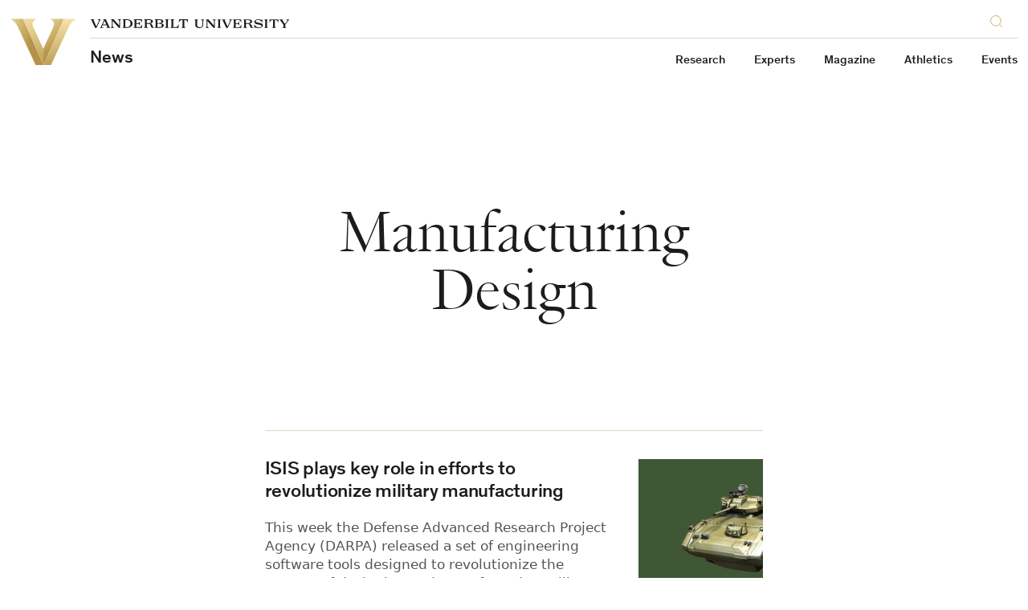

--- FILE ---
content_type: text/css
request_url: https://news.vanderbilt.edu/manage/wp-content/themes/anchordown-futurevu-child-news/style.css?ver=1.0
body_size: 2684
content:
/*
 * Theme Name: Vanderbilt News
 * Theme URI: https://news.vanderbilt.edu
 * Description: Vanderbilt FutureVU Child Theme
 * Template: anchordown-futurevu
 * Version: 1.1
 * Author: Vanderbilt University Division of Communications, Digital Strategies Team
 * Author URI: https://web.vanderbilt.edu
 */

/* News Home Page */
.topper-news-grid__heading {
    margin-top: 0;
}
@media (min-width: 600px) {
    .topper-news-grid__heading {
        margin-top: 20px;
    }
}
@media (min-width: 768px) {
    .topper-news-grid__heading {
        margin-top: 15px;
    }
}
.vanderbilt-news-home .story-tease__image,
.vanderbilt-news-home .story-list-mini__image {
    width: 100%;
    padding-top: 75%;
}
.vanderbilt-news-home .story-tease__image img,
.vanderbilt-news-home .story-list-mini__image img {
    position: absolute;
    top: 0;
    right: 0;
    bottom: 0;
    left: 0;
    height: 100%;
    overflow: hidden;
    margin: 0 auto;
    object-fit: cover;
}
.vanderbilt-news-home .story-tease .story-tease__title {
    margin-top: 12px;
}
.vanderbilt-news-home .story-tease--large .story-tease__dek {
    margin-top: 12px;
}

/* Story List Module */
.story-list--stack .story-list__image-link {
    width: 25%;
    padding-top: 25%;
}
.story-list--row .story-list__image-link {
    width: 100%;
    padding-top: 75%;
}
.story-list--stack .story-list__image-link img,
.story-list--row .story-list__image-link img {
    position: absolute;
    top: 0;
    right: 0;
    bottom: 0;
    left: 0;
    height: 100%;
    overflow: hidden;
    margin: 0 auto;
    object-fit: cover;
}
@media (min-width: 600px) {
    .story-list--grid li.story-list__list-item.story-list__list-item--index-0,
    .story-list--grid li.story-list__list-item.story-list__list-item--index-3 {
        width: 66.6666666667%;
    }
    .story-list--grid li.story-list__list-item.story-list__list-item--index-1,
    .story-list--grid li.story-list__list-item.story-list__list-item--index-2 {
        width: 33.3333333333%;
    }
    .story-list--grid li.story-list__list-item.story-list__list-item--index-0 {
        padding-right: 60px;
        padding-left: 0.5vw;
    }
    .story-list--grid li.story-list__list-item.story-list__list-item--index-1 {
        padding-right: 0.5vw;
        padding-left: 0.5vw;
    }
    .story-list--grid li.story-list__list-item.story-list__list-item--index-2 {
        padding-right: 0.5vw;
        padding-left: 0.5vw;
    }
    .story-list--grid li.story-list__list-item.story-list__list-item--index-3 {
        padding-right: 0.5vw;
        padding-left: 60px;
    }
}
@media (min-width: 768px) {
    .story-list--grid li.story-list__list-item.story-list__list-item--index-0 {
        padding-right: 120px;
        padding-left: 0.5vw;
    }
    .story-list--grid li.story-list__list-item.story-list__list-item--index-1 {
        padding-right: 0.5vw;
        padding-left: 0.5vw;
    }
    .story-list--grid li.story-list__list-item.story-list__list-item--index-2 {
        padding-right: 0.5vw;
        padding-left: 0.5vw;
    }
    .story-list--grid li.story-list__list-item.story-list__list-item--index-3 {
        padding-right: 0.5vw;
        padding-left: 120px;
    }
}

/* Featured Story Block on HP */
@media (min-width: 500px) {
    .news-grid__item--top-center {
        padding: 50px;
    }
}
@media (min-width: 1070px) {
    .news-grid__item--top-center {
        padding: 60px;
    }
}
.featured-story-block .story-tease__inner {
    container-name: featured-story-content;
    container-type: inline-size;
}
.featured-story-block .featured-story__heading {
    margin-left: auto;
    margin-right: auto;
}
.featured-story-block .story-tease__eyebrow {
    text-align: center;
    width: 100%;
    margin: 0 0 10px 0;
    padding: 0;
}
.featured-story-block .story-tease__eyebrow span {
    display: block;
    width: auto;
    font-family: Theinhardt, system-ui, sans-serif;
    font-size: 22px;
    font-weight: 500;
    line-height: 1.2em;
    color: var(--c-text-link);
    margin: 0 auto;
    padding: 0;
}
@container featured-story-content (min-width: 345px) and (max-width: 760px) {
    .featured-story-block .story-tease__eyebrow span {
        font-size: 26px;
        font-size: calc(22px + (30 - 22) * (100cqw - 345px) / (760 - 345));
    }
}
@container featured-story-content (min-width: 760px) {
    .featured-story-block .story-tease__eyebrow span {
        font-size: 30px;
    }
}
.featured-story-block .story-tease__large-title {
    font-size: 40px;
    margin: 0;
    text-align: center;
    width: 100%;
}
@container featured-story-content (min-width: 345px) and (max-width: 760px) {
    .featured-story-block .story-tease__large-title {
        font-size: 56px;
        font-size: calc(40px + (72 - 40) * (100cqw - 345px) / (760 - 345));
    }
}
@container featured-story-content (min-width: 760px) {
    .featured-story-block .story-tease__large-title {
        font-size: 72px;
    }
}
.featured-story-block .story-tease__inner .story-tease__dek p {
    margin-top: 1em;
    margin-bottom: 0;
}

/* Articles */
.article-page .site-content .topper-article--serif .topper-article__title {
    font-variant-numeric: lining-nums;
}
.article-page__content .responsive-embed-container {
    position: relative;
    width: 100%;
    height: 0;
    padding-bottom: 56.25%;
    margin: 30px 0;
    overflow: hidden;
}
.article-page__content .responsive-embed-container iframe {
    position: absolute;
    top: 0;
    left: 0;
    width: 100%;
    height: 100%;
}
@media (min-width: 768px) {
    .article-page__content .theme-list.news-tags-wide {
        margin: 0 4.1666666667%;
    }
    .article-page__content
        .theme-list.news-tags-wide
        .theme-list__inner::after {
        background-color: transparent;
    }
}
.article-page__content .news-grid__item.news-grid__item--middle-center {
    border: none;
}
.article-page__content .story-list-mini__image {
    width: 100%;
    padding-top: 75%;
}
.article-page__content .story-list-mini__image img {
    position: absolute;
    top: 0;
    right: 0;
    bottom: 0;
    left: 0;
    height: 100%;
    overflow: hidden;
    margin: 0 auto;
    object-fit: cover;
}
.article-page__content .subscribe-cta {
    padding: 0 0.5vw;
}
[data-theme="dark"]
    .article-page__content
    .subscribe-cta
    .button.button--standard,
[data-theme="dark"]
    .article-page__content
    .subscribe-cta
    .button.button--standard:visited {
    color: var(--c-bg);
    background-color: var(--c-text);
    border: 1px solid var(--c-text);
}
[data-theme="dark"]
    .article-page__content
    .subscribe-cta
    .button.button--standard:hover,
[data-theme="dark"]
    .article-page__content
    .subscribe-cta
    .button.button--standard:active {
    color: var(--c-text);
    background-color: var(--c-bg);
    border: 1px solid var(--c-card-text-muted);
}
.article-page__content .link-list ul.link-list__list.media-contact__info {
    margin-bottom: 3em;
}
.article-page__content .link-list ul.link-list__list.media-contact__info li {
    line-height: 30px;
}
.article-page__content .link-list ul.link-list__list.media-contact__info a,
.article-page__content .link-list ul.link-list__list.media-contact__info svg {
    height: 30px;
    width: 30px;
    float: right;
}
.article-page__content .link-list ul.link-list__list.latest-stories__info {
    margin-bottom: 3em;
}
.article-page__content
    .link-list
    ul.link-list__list.share-tools__info
    li.link-list__item {
    margin-bottom: 0;
    padding-bottom: 16px;
}
.article-page__content
    .link-list
    ul.link-list__list.share-tools__info
    li.link-list__item
    .share-tools--article {
    padding-left: 0;
    padding-right: 0;
}
.article-page__content
    .link-list
    ul.link-list__list.share-tools__info
    li.link-list__item
    .share-tools__heading {
    display: none;
}
.article-page__content
    .link-list
    ul.link-list__list.share-tools__info
    li.link-list__item
    .share-tools__item {
    margin-bottom: 0;
}
.article-page__content
    .link-list
    ul.link-list__list.share-tools__info
    li.link-list__item
    .share-tools__link {
    display: flex;
    box-shadow: none;
    color: var(--c-bg);
    cursor: pointer;
    transition: none;
}
[data-theme="dark"]
    .article-page__content
    .link-list
    ul.link-list__list.share-tools__info
    li.link-list__item
    .share-tools__link {
    color: var(--c-text);
}
.article-page__content
    .link-list
    ul.link-list__list.share-tools__info
    li.link-list__item
    .share-tools__link:hover,
.article-page__content
    .link-list
    ul.link-list__list.share-tools__info
    li.link-list__item
    .share-tools__link:active {
    color: var(--c-text);
}
[data-theme="dark"] .article-page__content .share-tools .share-tools__link,
[data-theme="dark"]
    .article-page__content
    .share-tools
    .share-tools__link:visited {
    color: var(--c-text);
    background-color: var(--c-card-text-muted);
    border: 1px solid var(--c-card-text-muted);
}
[data-theme="dark"]
    .article-page__content
    .share-tools
    .share-tools__link:hover,
[data-theme="dark"]
    .article-page__content
    .share-tools
    .share-tools__link:active {
    color: var(--c-text);
    background-color: var(--c-bg);
    border: 1px solid var(--c-card-text-muted);
}

/* Specific Posts */
.article-page__content #post-1405666 .rich-text {
    display: inline-block;
}
.article-page__content #post-1420509 .rich-text p:not(:last-child),
.article-page__content #post-1405666 .rich-text p:not(:last-child) {
    margin-bottom: 10px !important;
}

/* Stacked Modules in the Right Column */
.sidebar-clear > div > div.link-list--align-right,
.sidebar-clear > div > div.info-text--align-right {
    clear: both;
}
.info-text--align-right ul {
    padding: 0;
    margin: 0;
}
.info-text--align-right ul li {
    padding: 0;
    margin: 0 0 12px 0;
}

/* Jetpack Galleries */
.article-page__content .tiled-gallery {
    clear: none;
}
@media (min-width: 600px) {
    .article-page__content .tiled-gallery {
        clear: both;
    }
}
@media (min-width: 1200px) {
    .article-page__content .tiled-gallery {
        clear: none;
    }
}
.article-page__content .rich-text {
    padding-left: 0;
    padding-right: 0;
}

/* Thumbnail Grid option helper classes for Jetpack galleries */
.article-page__content .gallery {
    margin: 1em 0;
}
.article-page__content .gallery-item {
    display: inline-block;
    text-align: center;
    vertical-align: top;
    width: 100%;
    position: relative;
}
@media (min-width: 768px) {
    .article-page__content .gallery-columns-2 .gallery-item {
        max-width: 50%;
    }
    .article-page__content .gallery-columns-3 .gallery-item {
        max-width: 33.33%;
    }
    .article-page__content .gallery-columns-4 .gallery-item {
        max-width: 25%;
    }
    .article-page__content .gallery-columns-5 .gallery-item {
        max-width: 20%;
    }
    .article-page__content .gallery-columns-6 .gallery-item {
        max-width: 16.66%;
    }
    .article-page__content .gallery-columns-7 .gallery-item {
        max-width: 14.28%;
    }
    .article-page__content .gallery-columns-8 .gallery-item {
        max-width: 12.5%;
    }
    .article-page__content .gallery-columns-9 .gallery-item {
        max-width: 11.11%;
    }
}
.article-page__content .gallery-item a {
    display: block;
}
.article-page__content .gallery-caption {
    position: absolute;
    bottom: 0;
    color: #333;
    background: #f0f0f1;
    background: rgba(255, 255, 255, 0.8);
    width: 100%;
    padding: 10px;
    display: none;
}
.article-page__content .gallery-item:hover .gallery-caption {
    display: block;
}

/* Change made by Binh on 07/19/2021: This is a temporary fix to push down the right column and pull up the body content but we will, ultimately, want this for the parent theme and can delete it here once that change is made */
/* For screen size 600px and smaller */
@media screen and (max-width: 600px) {
    .article-page__body {
        display: flex;
        flex-flow: column;
    }
    .article-col-3 {
        order: 3;
    }
    .article-col-2 {
        order: 2;
    }
    .article-col-1 {
        order: 1;
    }
    .yarpp-related {
        order: 4;
    }
}

/* Making the YARPP stories responsive at smaller widths */
@media (max-width: 600px) {
    .yarpp-related .story-list-mini--scroll-indicator::before {
        background: none;
    }
    .yarpp-related ul.story-list-mini__list {
        display: block;
        padding: 0 8px;
    }
    .yarpp-related ul.story-list-mini__list li.story-list-mini__list-item {
        width: 100%;
        padding: 0;
    }
}

/* Move sidebar to bottom for 601px to 1200px screen sizes */
@media (min-width: 601px) and (max-width: 1199px) {
    .article-page__body {
        display: flex;
        flex-flow: column;
    }
    .article-col-3 {
        order: 3;
        width: 100% !important;
        margin: 0 !important;
    }
    .article-col-2 {
        order: 1;
    }
    .article-col-1 {
        order: 2;
    }
    .yarpp-related {
        order: 4;
    }
}

/* Commencement Profiles Tag Archive Template */
@media (min-width: 1200px) {
    .article-page.commencement-profiles-page .article-page__body,
    .article-page.commencement-profiles-page
        .topper-article
        .topper-article__text {
        width: 75%;
    }
}
@media (min-width: 2000px) {
    .article-page.commencement-profiles-page .article-page__body,
    .article-page.commencement-profiles-page
        .topper-article
        .topper-article__text {
        width: 50%;
    }
}
@media (min-width: 600px) {
    .commencement-profiles__wrapper {
        display: flex;
        flex-wrap: wrap;
        column-gap: 4%;
    }
    .commencement-profiles__profile {
        flex-basis: 48%;
    }
}
.commencement-profiles__profile h3.story-list__title {
    margin: 10px 0;
}

/* Sticky Right Sidebar on Posts */
@media (min-width: 1200px) {
    .article-page .article-page__body {
        position: relative;
    }
    .article-page .article-page__body .article-col-1 {
        position: relative;
        overflow: hidden;
    }
    .article-page .article-page__body .article-col-3 {
        position: sticky;
        top: 0;
    }
}

/* Experts Home */
.story-list__list.story-list__list--experts .story-list__image-link {
    display: none;
}
@media (min-width: 600px) {
    .story-list__list.story-list__list--experts .story-list__image-link {
        display: block;
    }
}
.story-list__list.story-list__list--experts .people-list.list-view {
    padding-left: 0;
    padding-right: 0;
}
.story-list__list.story-list__list--experts
    .people-list.list-view
    .people-list__list {
    border-bottom: none;
    border-top: none;
}
.story-list__list.story-list__list--experts
    .people-list.list-view
    .people-list__list
    .people-list__list-item {
    border-bottom: none;
    border-top: none;
    width: 100%;
    padding-bottom: 0;
}
@media (min-width: 600px) {
    .story-list__list.story-list__list--experts
        .people-list.list-view
        .people-list__list
        .people-list__list-item
        .people-list__name-and-departments {
        width: calc(90% - 83px);
    }
}
@media (min-width: 1070px) {
    .story-list__list.story-list__list--experts
        .people-list.list-view
        .people-list__list
        .people-list__list-item
        .people-list__name-and-departments {
        width: 75%;
    }
}
.story-list__list.story-list__list--experts
    .people-list.list-view
    .people-list__list
    .people-list__list-item
    .people-list__name-and-departments
    .people-list__name {
    font-size: 17px;
}
.story-list__list.story-list__list--experts
    .people-list.list-view
    .people-list__list
    .people-list__list-item
    .people-list__name-and-departments
    .people-list__primary-title {
    line-height: 1.2em;
}
.story-list__list.story-list__list--experts
    .people-list.list-view
    .people-list__list
    .people-list__list-item
    .people-list__name-and-departments
    .people-list__description {
    font-size: 0.8rem;
    line-height: 1.2em;
}

/* Expert Bio */
.expert-page .story-list--stack li.story-list__list-item:last-child::after {
    display: none;
}
.expert-page .features .features__inner {
    justify-content: flex-start;
}
.expert-page
    .features
    .features__inner
    .features__feature
    .features__block.features__text
    .features__feature-content {
    display: block;
}

/* Experts Search Results */
@media (min-width: 1200px) {
    .people-list.list-view .people-list__list {
        border-bottom: none;
    }
    .people-list.list-view .people-list__list .people-list__list-item {
        border-bottom: none;
    }
}
.people-list
    .people-list__list
    .people-list__list-item
    .people-list__profile-cta {
    margin-top: 15px;
}
@media (min-width: 600px) {
    .people-list
        .people-list__list
        .people-list__list-item
        .people-list__profile-cta {
        margin-top: 0;
    }
}


--- FILE ---
content_type: text/javascript
request_url: https://news.vanderbilt.edu/manage/wp-content/themes/anchordown-futurevu-child-news/library/scripts/wrap-youtube-embeds.js?ver=1.0
body_size: 129
content:
/*
 * Wrap YouTube Embeds
 * Vanderbilt University Division of Communications, Digital Strategies Team
 * https://web.vanderbilt.edu
 */

jQuery(document).ready(function(){
	jQuery('iframe[src*="youtube"]').wrap('<div class="responsive-embed-container"></div>');
});


--- FILE ---
content_type: text/javascript
request_url: https://news.vanderbilt.edu/manage/wp-content/themes/anchordown-futurevu-child-news/library/scripts/emma-subscription.js?ver=1.0
body_size: 660
content:
(function( jQuery ) {

    'use strict';

    var process_request_url = document.location.origin + '/wp-content/themes/anchordown-futurevu-child-news/library/api-helper/emma/ProcessEmmaSubscription.php';

    function processEmailSubscription(f_data) {

        //console.log(f_data);

        jQuery.ajax({

            url: process_request_url,
            type: 'POST',
            data: JSON.stringify(f_data),
            contentType: "application/json; charset=utf-8",
            dataType: 'JSON',
            beforeSend: function() {
                jQuery('#vu-news-subscription').hide();
                jQuery('#email-form-loader').show();
            },
            success: function(response) {
                //console.log('my response: ', response)

                jQuery('#email-form-loader').hide();

                let message_text = '<p>' + response.message + '</p>';
                jQuery('#email-subscription-result-container').html(message_text).show();
            },
            error: function(e) {
                console.log('error happened', e);
                let message_text = '<p>' + response.message + '</p>';
                jQuery('#email-subscription-result-container').html(message_text).show();
            }
        });
    }

    jQuery(document).ready(function () {
        //processEmailSubscription();

        jQuery('#vu-news-subscription').on('submit', function(e) {
            let data = jQuery(this).serializeArray().reduce(function(obj, item) {
                obj[item.name] = item.value;
                return obj;
            }, {});

            let f_data = {
                email: '',
                group_ids: [],
            };

            let allow_to_submit = 0;

            if(data.hasOwnProperty('vu_research_news_group_id') && data.vu_research_news_group_id !== '') {
                f_data.group_ids.push(data.vu_research_news_group_id);
            }
            if(data.hasOwnProperty('vu_today_group_id') && data.vu_today_group_id !== '') {
                f_data.group_ids.push(data.vu_today_group_id);
            }

            if(data.hasOwnProperty('vu_email_subscription') && data.vu_email_subscription !== '' && f_data.group_ids.length) {
                f_data.email = data.vu_email_subscription;
                allow_to_submit = 1;
            } else {
                if(f_data.group_ids.length == 0) {
                    jQuery('#error_email').text('Select at least one email list');
                } else {
                    jQuery('#error_email').text('Enter your email address to subscribe');
                }
                allow_to_submit = 0;
            }

            if (allow_to_submit) {
                jQuery('#error_email').hide();
                processEmailSubscription(f_data);
            } else {
                jQuery('#error_email').show();
            }
            return false;
        });

    });

})( jQuery );
